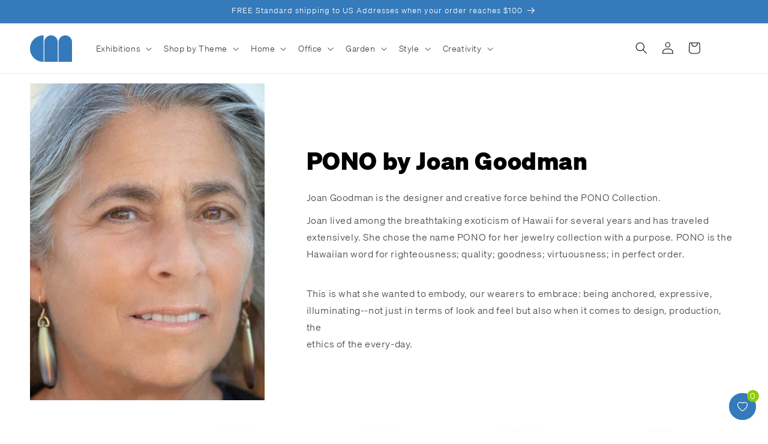

--- FILE ---
content_type: image/svg+xml
request_url: https://shop.chrysler.org/cdn/shop/files/Italy_Flag_Heart.svg?v=1720635553&width=100
body_size: -419
content:
<svg viewBox="0 0 281.17 253.04" xmlns="http://www.w3.org/2000/svg" data-sanitized-data-name="Layer 1" data-name="Layer 1" id="Layer_1">
  <defs>
    <style>
      .cls-1, .cls-2 {
        fill: none;
      }

      .cls-1, .cls-3, .cls-4, .cls-5 {
        stroke-width: 0px;
      }

      .cls-2 {
        stroke: #000;
        stroke-linecap: round;
        stroke-linejoin: round;
        stroke-width: 10px;
      }

      .cls-3 {
        fill: #006837;
      }

      .cls-4 {
        fill: #fff;
      }

      .cls-5 {
        fill: #ff1d25;
      }
    </style>
  </defs>
  <path d="M95.68,8.59v195.32l.51.51V8.72c-.17-.04-.34-.09-.51-.13Z" class="cls-1"></path>
  <path d="M33.13,141.36l62.55,62.55V8.59C27.95-7.66-32.27,75.96,33.13,141.36Z" class="cls-3"></path>
  <path d="M186.87,6.98c-15.61,3.62-31.75,12.39-47.05,27.69-14.09-14.09-29.03-22.35-43.63-25.95v195.69l43.63,43.63,47.05-47.05V6.98Z" class="cls-4"></path>
  <path d="M246.5,141.36C313.56,74.3,255.29-8.88,186.87,6.98v194.01l59.63-59.63Z" class="cls-5"></path>
  <path d="M139.82,248.04l-106.69-106.69C-46.52,61.7,60.16-44.99,139.82,34.66c82.36-82.36,189.04,24.33,106.69,106.69l-106.69,106.69h0Z" class="cls-2"></path>
</svg>